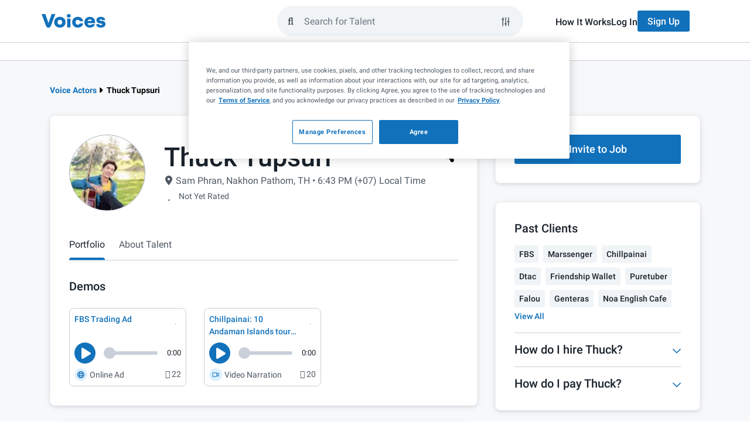

--- FILE ---
content_type: application/javascript; charset=UTF-8
request_url: https://www.voices.com/cdn-cgi/challenge-platform/h/b/scripts/jsd/d251aa49a8a3/main.js?
body_size: 8250
content:
window._cf_chl_opt={AKGCx8:'b'};~function(x6,Yk,YW,Ys,Ya,YB,YU,Yb,x0,x1){x6=N,function(v,f,xw,x5,Y,x){for(xw={v:333,f:248,Y:231,x:418,z:291,j:224,G:273,I:298,P:319,L:332},x5=N,Y=v();!![];)try{if(x=parseInt(x5(xw.v))/1+parseInt(x5(xw.f))/2*(parseInt(x5(xw.Y))/3)+parseInt(x5(xw.x))/4*(-parseInt(x5(xw.z))/5)+-parseInt(x5(xw.j))/6+parseInt(x5(xw.G))/7+parseInt(x5(xw.I))/8*(-parseInt(x5(xw.P))/9)+parseInt(x5(xw.L))/10,x===f)break;else Y.push(Y.shift())}catch(z){Y.push(Y.shift())}}(T,679843),Yk=this||self,YW=Yk[x6(437)],Ys=function(zn,zL,zr,zI,zz,x7,Y,x,z,j){return zn={v:234,f:369,Y:445,x:261,z:421},zL={v:314,f:282,Y:380,x:263,z:354,j:401,G:251,I:252,P:329,L:370,n:316,e:327,R:282,d:307,i:426,K:381,C:288,Z:310,h:405,y:429,A:260,Q:310,M:343,D:351,m:390,S:336,J:362,k:282,W:374,s:266,a:266,l:408,V:282},zr={v:408,f:382},zI={v:283,f:382,Y:266,x:232,z:279,j:309,G:374,I:232,P:311,L:427,n:288,e:449,R:390,d:320,i:395,K:245,C:427,Z:237,h:311,y:288,A:294,Q:282,M:339,D:254,m:288,S:410,J:305,k:272,W:309,s:265,a:430,l:288,V:395,g:311,o:435,H:451,c:407,F:307,X:451,B:390,O:288,U:245,b:254,E:288,T0:336,T1:362},zz={v:342,f:292,Y:254},x7=x6,Y={'nylrW':x7(zn.v),'aubrX':function(G,I){return G==I},'SuVHv':function(G,I){return G+I},'LKkHw':function(G,I){return G-I},'AIyoe':function(G,I){return G>I},'ptxMh':function(G,I){return I&G},'iaWzt':function(G,I){return G<I},'QcWPm':function(G,I){return I|G},'jTwRp':function(G,I){return G<<I},'gRata':function(G,I){return G(I)},'NjCbP':function(G,I){return G(I)},'ZGUcd':function(G,I){return G<I},'iKCiI':function(G,I){return G(I)},'phcUA':function(G,I){return G!==I},'IHLtO':x7(zn.f),'tPNgI':function(G,I){return G>I},'mXeuY':function(G,I){return G-I},'fuWKk':function(G,I){return G>I},'bTBDY':function(G,I){return G<<I},'artsT':function(G,I){return G&I},'ylwJs':function(G,I){return I==G},'wGlXZ':function(G,I){return G(I)},'kcPdP':function(G,I){return G==I},'WXCIf':x7(zn.Y),'WXBhI':function(G,I){return G/I},'kKkDK':function(G,I){return G-I},'ZWIgj':function(G,I){return G(I)},'GNKnQ':function(G,I){return G!=I},'VpBzz':function(G,I){return G(I)},'DJpse':function(G,I){return G*I},'KHYek':function(G,I){return G(I)},'zMsJp':function(G,I){return G*I},'zjcoR':function(G,I){return G<I},'RjCPl':function(G,I){return G&I},'LGcRl':function(G,I){return G(I)},'jkCUf':function(G,I){return I*G},'fwYOX':function(G,I){return G-I},'EqOQJ':function(G,I){return G!=I}},x=String[x7(zn.x)],z={'h':function(G,zx,x8,I,P){return zx={v:342,f:266},x8=x7,I={},I[x8(zz.v)]=Y[x8(zz.f)],P=I,Y[x8(zz.Y)](null,G)?'':z.g(G,6,function(L,x9){return x9=x8,P[x9(zx.v)][x9(zx.f)](L)})},'g':function(G,I,P,zG,xT,L,R,i,K,C,Z,y,A,Q,M,D,S,J,W,s,V){if(zG={v:234,f:266},xT=x7,L={},L[xT(zI.v)]=function(o,H){return o==H},R=L,G==null)return'';for(K={},C={},Z='',y=2,A=3,Q=2,M=[],D=0,S=0,J=0;J<G[xT(zI.f)];J+=1)if(W=G[xT(zI.Y)](J),Object[xT(zI.x)][xT(zI.z)][xT(zI.j)](K,W)||(K[W]=A++,C[W]=!0),s=Y[xT(zI.G)](Z,W),Object[xT(zI.x)][xT(zI.z)][xT(zI.j)](K,s))Z=s;else{if(Object[xT(zI.I)][xT(zI.z)][xT(zI.j)](C,Z)){if(256>Z[xT(zI.P)](0)){for(i=0;i<Q;D<<=1,S==Y[xT(zI.L)](I,1)?(S=0,M[xT(zI.n)](P(D)),D=0):S++,i++);for(V=Z[xT(zI.P)](0),i=0;Y[xT(zI.e)](8,i);D=D<<1|Y[xT(zI.R)](V,1),S==Y[xT(zI.L)](I,1)?(S=0,M[xT(zI.n)](P(D)),D=0):S++,V>>=1,i++);}else{for(V=1,i=0;Y[xT(zI.d)](i,Q);D=Y[xT(zI.i)](Y[xT(zI.K)](D,1),V),S==Y[xT(zI.C)](I,1)?(S=0,M[xT(zI.n)](Y[xT(zI.Z)](P,D)),D=0):S++,V=0,i++);for(V=Z[xT(zI.h)](0),i=0;16>i;D=D<<1|1&V,I-1==S?(S=0,M[xT(zI.y)](Y[xT(zI.A)](P,D)),D=0):S++,V>>=1,i++);}y--,y==0&&(y=Math[xT(zI.Q)](2,Q),Q++),delete C[Z]}else for(V=K[Z],i=0;Y[xT(zI.M)](i,Q);D=Y[xT(zI.K)](D,1)|1&V,Y[xT(zI.D)](S,I-1)?(S=0,M[xT(zI.m)](P(D)),D=0):S++,V>>=1,i++);Z=(y--,0==y&&(y=Math[xT(zI.Q)](2,Q),Q++),K[s]=A++,Y[xT(zI.S)](String,W))}if(Y[xT(zI.J)]('',Z)){if(Y[xT(zI.k)]!==Y[xT(zI.k)])return R[xT(zI.v)](null,x)?'':z.g(j,6,function(H,xN){return xN=xT,xN(zG.v)[xN(zG.f)](H)});else{if(Object[xT(zI.I)][xT(zI.z)][xT(zI.W)](C,Z)){if(Y[xT(zI.s)](256,Z[xT(zI.h)](0))){for(i=0;i<Q;D<<=1,Y[xT(zI.D)](S,Y[xT(zI.a)](I,1))?(S=0,M[xT(zI.l)](Y[xT(zI.Z)](P,D)),D=0):S++,i++);for(V=Z[xT(zI.P)](0),i=0;8>i;D=Y[xT(zI.V)](D<<1.24,V&1.29),S==I-1?(S=0,M[xT(zI.m)](P(D)),D=0):S++,V>>=1,i++);}else{for(V=1,i=0;i<Q;D=Y[xT(zI.K)](D,1)|V,I-1==S?(S=0,M[xT(zI.n)](P(D)),D=0):S++,V=0,i++);for(V=Z[xT(zI.g)](0),i=0;Y[xT(zI.o)](16,i);D=Y[xT(zI.V)](Y[xT(zI.H)](D,1),Y[xT(zI.c)](V,1)),Y[xT(zI.F)](S,I-1)?(S=0,M[xT(zI.n)](P(D)),D=0):S++,V>>=1,i++);}y--,0==y&&(y=Math[xT(zI.Q)](2,Q),Q++),delete C[Z]}else for(V=K[Z],i=0;i<Q;D=Y[xT(zI.X)](D,1)|Y[xT(zI.B)](V,1),S==Y[xT(zI.C)](I,1)?(S=0,M[xT(zI.O)](P(D)),D=0):S++,V>>=1,i++);y--,0==y&&Q++}}for(V=2,i=0;i<Q;D=Y[xT(zI.U)](D,1)|1&V,Y[xT(zI.b)](S,I-1)?(S=0,M[xT(zI.m)](Y[xT(zI.S)](P,D)),D=0):S++,V>>=1,i++);for(;;)if(D<<=1,I-1==S){M[xT(zI.E)](Y[xT(zI.T0)](P,D));break}else S++;return M[xT(zI.T1)]('')},'j':function(G,zP,xv){return zP={v:311},xv=x7,G==null?'':Y[xv(zr.v)]('',G)?null:z.i(G[xv(zr.f)],32768,function(I,xf){return xf=xv,G[xf(zP.v)](I)})},'i':function(G,I,P,xY,L,R,i,K,C,Z,y,A,Q,M,D,S,W,J,V,o,H,F,X){for(xY=x7,L=[],R=4,i=4,K=3,C=[],A=Y[xY(zL.v)](P,0),Q=I,M=1,Z=0;3>Z;L[Z]=Z,Z+=1);for(D=0,S=Math[xY(zL.f)](2,2),y=1;Y[xY(zL.Y)](y,S);)if(xY(zL.x)===xY(zL.x))J=A&Q,Q>>=1,Q==0&&(Q=I,A=Y[xY(zL.z)](P,M++)),D|=Y[xY(zL.j)](0<J?1:0,y),y<<=1;else for(V=Y[xY(zL.G)][xY(zL.I)]('|'),o=0;!![];){switch(V[o++]){case'0':H=3600;continue;case'1':F=x();continue;case'2':X=z[xY(zL.P)](Y[xY(zL.L)](j[xY(zL.n)](),1e3));continue;case'3':if(Y[xY(zL.e)](X,F)>H)return![];continue;case'4':return!![]}break}switch(D){case 0:for(D=0,S=Math[xY(zL.R)](2,8),y=1;S!=y;J=A&Q,Q>>=1,Y[xY(zL.d)](0,Q)&&(Q=I,A=Y[xY(zL.i)](P,M++)),D|=y*(0<J?1:0),y<<=1);W=x(D);break;case 1:for(D=0,S=Math[xY(zL.f)](2,16),y=1;S!=y;J=A&Q,Q>>=1,Q==0&&(Q=I,A=P(M++)),D|=Y[xY(zL.K)](0<J?1:0,y),y<<=1);W=x(D);break;case 2:return''}for(Z=L[3]=W,C[xY(zL.C)](W);;){if(M>G)return'';for(D=0,S=Math[xY(zL.R)](2,K),y=1;S!=y;J=A&Q,Q>>=1,Q==0&&(Q=I,A=P(M++)),D|=(Y[xY(zL.Z)](0,J)?1:0)*y,y<<=1);switch(W=D){case 0:for(D=0,S=Math[xY(zL.R)](2,8),y=1;S!=y;J=Y[xY(zL.h)](A,Q),Q>>=1,Q==0&&(Q=I,A=Y[xY(zL.y)](P,M++)),D|=Y[xY(zL.A)](Y[xY(zL.Q)](0,J)?1:0,y),y<<=1);L[i++]=Y[xY(zL.z)](x,D),W=Y[xY(zL.M)](i,1),R--;break;case 1:for(D=0,S=Math[xY(zL.f)](2,16),y=1;Y[xY(zL.D)](y,S);J=Y[xY(zL.m)](A,Q),Q>>=1,Q==0&&(Q=I,A=P(M++)),D|=(0<J?1:0)*y,y<<=1);L[i++]=Y[xY(zL.S)](x,D),W=i-1,R--;break;case 2:return C[xY(zL.J)]('')}if(0==R&&(R=Math[xY(zL.k)](2,K),K++),L[W])W=L[W];else if(i===W)W=Y[xY(zL.W)](Z,Z[xY(zL.s)](0));else return null;C[xY(zL.C)](W),L[i++]=Z+W[xY(zL.a)](0),R--,Z=W,Y[xY(zL.l)](0,R)&&(R=Math[xY(zL.V)](2,K),K++)}}},j={},j[x7(zn.z)]=z.h,j}(),Ya=null,YB=YX(),YU={},YU[x6(371)]='o',YU[x6(315)]='s',YU[x6(308)]='u',YU[x6(256)]='z',YU[x6(422)]='n',YU[x6(391)]='I',YU[x6(453)]='b',Yb=YU,Yk[x6(384)]=function(Y,x,z,j,jj,jz,jx,xy,G,P,L,R,i,K,C){if(jj={v:239,f:274,Y:274,x:353,z:276,j:241,G:323,I:241,P:433,L:424,n:397,e:439,R:350,d:382,i:352,K:271,C:311,Z:288,h:226,y:242,A:257,Q:288,M:375,D:257,m:288,S:311,J:335,k:278,W:375,s:228,a:282,l:222,V:387,g:340,o:383},jz={v:367,f:398,Y:382,x:383,z:428},jx={v:232,f:279,Y:309,x:288},xy=x6,G={'Mourl':function(Z,h){return Z<h},'YFooq':function(Z,h){return Z+h},'xlIzi':function(Z,h){return Z(h)},'FwtuB':function(Z,h){return Z|h},'MQRPn':function(Z,h){return Z-h},'npmdA':function(Z,h){return h==Z},'PboSI':function(Z,h){return Z>h},'dFVqV':function(Z,h){return Z<<h},'tzizu':function(Z,h){return Z-h},'kdwHX':function(Z,h){return Z(h)},'DCFmL':function(Z,h){return Z===h},'ReOlW':function(Z,h){return h===Z},'gOWdA':xy(jj.v)},G[xy(jj.f)](null,x)||G[xy(jj.Y)](void 0,x))return j;for(P=G[xy(jj.x)](Yp,x),Y[xy(jj.z)][xy(jj.j)]&&(P=P[xy(jj.G)](Y[xy(jj.z)][xy(jj.I)](x))),P=Y[xy(jj.P)][xy(jj.L)]&&Y[xy(jj.n)]?Y[xy(jj.P)][xy(jj.L)](new Y[(xy(jj.n))](P)):function(Z,xQ,y){for(xQ=xy,Z[xQ(jz.v)](),y=0;G[xQ(jz.f)](y,Z[xQ(jz.Y)]);Z[y]===Z[G[xQ(jz.x)](y,1)]?Z[xQ(jz.z)](y+1,1):y+=1);return Z}(P),L='nAsAaAb'.split('A'),L=L[xy(jj.e)][xy(jj.R)](L),R=0;R<P[xy(jj.d)];R++)if(G[xy(jj.Y)](xy(jj.i),xy(jj.K))){if(256>TC[xy(jj.C)](0)){for(NJ=0;Nw<Nk;Ns<<=1,Na==Nu-1?(Nl=0,NV[xy(jj.Z)](G[xy(jj.h)](Ng,No)),NH=0):Nc++,NW++);for(NF=NX[xy(jj.C)](0),NB=0;8>NO;Nb=G[xy(jj.y)](Nq<<1.72,1.23&NE),Np==G[xy(jj.A)](v0,1)?(v1=0,v2[xy(jj.Q)](v3(v4)),v5=0):v6++,v7>>=1,NU++);}else{for(v8=1,v9=0;vT<vN;vf=G[xy(jj.y)](vY<<1.07,vx),G[xy(jj.M)](vz,G[xy(jj.D)](vj,1))?(vG=0,vI[xy(jj.m)](vP(vr)),vL=0):vn++,ve=0,vv++);for(vR=vd[xy(jj.S)](0),vi=0;G[xy(jj.J)](16,vK);vZ=G[xy(jj.y)](G[xy(jj.k)](vh,1),vy&1.5),G[xy(jj.W)](vA,G[xy(jj.s)](vQ,1))?(vt=0,vM[xy(jj.m)](G[xy(jj.x)](vD,vm)),vS=0):vJ++,vw>>=1,vC++);}Ny--,0==NA&&(NQ=Nt[xy(jj.a)](2,NM),ND++),delete Nm[NS]}else(i=P[R],K=YE(Y,x,i),L(K))?(C=K==='s'&&!Y[xy(jj.l)](x[i]),G[xy(jj.V)](G[xy(jj.g)],z+i)?I(G[xy(jj.o)](z,i),K):C||I(G[xy(jj.o)](z,i),x[i])):I(z+i,K);return j;function I(Z,y,xA){xA=xy,Object[xA(jx.v)][xA(jx.f)][xA(jx.Y)](j,y)||(j[y]=[]),j[y][xA(jx.x)](Z)}},x0=x6(349)[x6(252)](';'),x1=x0[x6(439)][x6(350)](x0),Yk[x6(389)]=function(Y,x,jr,jP,xt,z,j,G,I,P,L){for(jr={v:230,f:379,Y:227,x:382,z:346,j:288,G:379,I:420},jP={v:230},xt=x6,z={},z[xt(jr.v)]=function(n,R){return n+R},z[xt(jr.f)]=function(n,R){return n+R},j=z,G=Object[xt(jr.Y)](x),I=0;I<G[xt(jr.x)];I++)if(P=G[I],'f'===P&&(P='N'),Y[P]){for(L=0;L<x[G[I]][xt(jr.x)];-1===Y[P][xt(jr.z)](x[G[I]][L])&&(x1(x[G[I]][L])||Y[P][xt(jr.j)](j[xt(jr.G)]('o.',x[G[I]][L]))),L++);}else Y[P]=x[G[I]][xt(jr.I)](function(n,xM){return xM=xt,j[xM(jP.v)]('o.',n)})},x3();function Yo(f,zS,xI,Y,x){return zS={v:313,f:313,Y:363},xI=x6,Y={},Y[xI(zS.v)]=function(z,j){return z<j},x=Y,x[xI(zS.f)](Math[xI(zS.Y)](),f)}function Yu(v,zi,zd,xx,f,Y){zi={v:337,f:328,Y:238,x:233},zd={v:269},xx=x6,f={'PwhBL':function(x){return x()},'XJyMC':function(x,z,j){return x(z,j)},'erRPy':xx(zi.v)},Y=f[xx(zi.f)](x2),f[xx(zi.Y)](YF,Y.r,function(x,xz){xz=xx,typeof v===xz(zd.v)&&v(x),Yg()}),Y.e&&YO(f[xx(zi.x)],Y.e)}function Yg(zD,xG,v,f){if(zD={v:360,f:378,Y:359},xG=x6,v={'FsAQx':function(Y){return Y()},'XjwOw':function(Y,x,z){return Y(x,z)},'PaIDV':function(Y,z){return z*Y}},f=v[xG(zD.v)](Yl),null===f)return;Ya=(Ya&&clearTimeout(Ya),v[xG(zD.f)](setTimeout,function(){Yu()},v[xG(zD.Y)](f,1e3)))}function YO(x,z,zO,xK,j,G,I,P,L,n,R,d,i){if(zO={v:348,f:447,Y:318,x:443,z:322,j:377,G:358,I:302,P:425,L:338,n:404,e:419,R:454,d:406,i:317,K:444,C:444,Z:286,h:377,y:345,A:434,Q:448,M:253,D:246,m:394,S:247,J:306,k:421},xK=x6,j={'BYjnR':function(K,C){return K(C)}},!j[xK(zO.v)](Yo,0))return![];I=(G={},G[xK(zO.f)]=x,G[xK(zO.Y)]=z,G);try{P=Yk[xK(zO.x)],L=xK(zO.z)+Yk[xK(zO.j)][xK(zO.G)]+xK(zO.I)+P.r+xK(zO.P),n=new Yk[(xK(zO.L))](),n[xK(zO.n)](xK(zO.e),L),n[xK(zO.R)]=2500,n[xK(zO.d)]=function(){},R={},R[xK(zO.i)]=Yk[xK(zO.j)][xK(zO.i)],R[xK(zO.K)]=Yk[xK(zO.j)][xK(zO.C)],R[xK(zO.Z)]=Yk[xK(zO.h)][xK(zO.Z)],R[xK(zO.y)]=Yk[xK(zO.h)][xK(zO.A)],R[xK(zO.Q)]=YB,d=R,i={},i[xK(zO.M)]=I,i[xK(zO.D)]=d,i[xK(zO.m)]=xK(zO.S),n[xK(zO.J)](Ys[xK(zO.k)](i))}catch(K){}}function Yl(zh,xj,f,Y,x,z,G,I,P){if(zh={v:258,f:373,Y:452,x:368,z:422,j:399,G:450,I:443,P:368,L:400,n:258,e:222,R:239,d:373},xj=x6,f={},f[xj(zh.v)]=function(j,G){return j===G},f[xj(zh.f)]=function(j,G){return j+G},f[xj(zh.Y)]=function(j,G){return j+G},f[xj(zh.x)]=xj(zh.z),f[xj(zh.j)]=xj(zh.G),Y=f,x=Yk[xj(zh.I)],!x)return null;if(z=x.i,typeof z!==Y[xj(zh.P)]||z<30){if(Y[xj(zh.j)]===xj(zh.L))(G=C[Z],I=h(y,A,G),Q(I))?(P=Y[xj(zh.n)]('s',I)&&!V[xj(zh.e)](g[G]),xj(zh.R)===Y[xj(zh.d)](o,G)?H(Y[xj(zh.Y)](c,G),I):P||F(X+G,B[G])):a(l+G,I);else return null}return z}function N(v,f,Y,x){return v=v-222,Y=T(),x=Y[v],x}function YX(zF,xi){return zF={v:396},xi=x6,crypto&&crypto[xi(zF.v)]?crypto[xi(zF.v)]():''}function Yp(v,j2,xh,f){for(j2={v:323,f:227,Y:303},xh=x6,f=[];null!==v;f=f[xh(j2.v)](Object[xh(j2.f)](v)),v=Object[xh(j2.Y)](v));return f}function Yq(f,Y,zb,xC,x,z){return zb={v:250,f:277,Y:277,x:232,z:264,j:309,G:346,I:413},xC=x6,x={},x[xC(zb.v)]=function(j,G){return j<G},z=x,Y instanceof f[xC(zb.f)]&&z[xC(zb.v)](0,f[xC(zb.Y)][xC(zb.x)][xC(zb.z)][xC(zb.j)](Y)[xC(zb.G)](xC(zb.I)))}function Yc(zW,xr,f,Y,x,z,j){return zW={v:243,f:329,Y:316},xr=x6,f={},f[xr(zW.v)]=function(G,I){return G>I},Y=f,x=3600,z=YH(),j=Math[xr(zW.f)](Date[xr(zW.Y)]()/1e3),Y[xr(zW.v)](j-z,x)?![]:!![]}function x3(jA,jy,xm,f,Y,x,z,j,G){if(jA={v:365,f:356,Y:269,x:423,z:393,j:347,G:229,I:441,P:392,L:443,n:388,e:393,R:347,d:229,i:365,K:356,C:414,Z:446,h:392,y:270,A:289,Q:234,M:266,D:446,m:330,S:331},jy={v:388,f:423,Y:331},xm=x6,f={},f[xm(jA.v)]=function(I,P){return I==P},f[xm(jA.f)]=xm(jA.Y),f[xm(jA.x)]=xm(jA.z),f[xm(jA.j)]=function(I,P){return P===I},f[xm(jA.G)]=xm(jA.I),f[xm(jA.P)]=function(I,P){return P===I},Y=f,x=Yk[xm(jA.L)],!x)return;if(!Yc())return;if(z=![],j=function(){if(!z){if(z=!![],!Yc())return;Yu(function(I){x4(x,I)})}},YW[xm(jA.n)]!==xm(jA.e)){if(Y[xm(jA.R)](xm(jA.I),Y[xm(jA.d)]))j();else if(Y[xm(jA.i)](Y[xm(jA.K)],typeof Y[xm(jA.C)]))return z[xm(jA.C)](function(){}),'p'}else if(Yk[xm(jA.Z)]){if(Y[xm(jA.h)](xm(jA.y),xm(jA.A)))return xm(jA.Q)[xm(jA.M)](f);else YW[xm(jA.D)](xm(jA.m),j)}else G=YW[xm(jA.S)]||function(){},YW[xm(jA.S)]=function(xS){xS=xm,G(),YW[xS(jy.v)]!==Y[xS(jy.f)]&&(YW[xS(jy.Y)]=G,j())}}function YE(x,z,j,j1,xZ,G,I,P,L){I=(j1={v:361,f:436,Y:235,x:297,z:312,j:324,G:385,I:301,P:235,L:371,n:324,e:312,R:363,d:269,i:414,K:433,C:268,Z:433,h:235,y:385,A:269},xZ=x6,G={},G[xZ(j1.v)]=xZ(j1.f),G[xZ(j1.Y)]=function(n,e){return n===e},G[xZ(j1.x)]=function(n,e){return n!==e},G[xZ(j1.z)]=xZ(j1.j),G[xZ(j1.G)]=function(n,e){return e===n},G);try{if(I[xZ(j1.v)]!==xZ(j1.I))P=z[j];else return}catch(e){return'i'}if(P==null)return I[xZ(j1.P)](void 0,P)?'u':'x';if(xZ(j1.L)==typeof P)try{if(I[xZ(j1.x)](xZ(j1.n),I[xZ(j1.e)]))return G[xZ(j1.R)]()<x;else if(xZ(j1.d)==typeof P[xZ(j1.i)])return P[xZ(j1.i)](function(){}),'p'}catch(i){}return x[xZ(j1.K)][xZ(j1.C)](P)?'a':P===x[xZ(j1.Z)]?'D':I[xZ(j1.h)](!0,P)?'T':I[xZ(j1.y)](!1,P)?'F':(L=typeof P,xZ(j1.A)==L?Yq(x,P)?'N':'f':Yb[L]||'?')}function x4(x,z,jt,xJ,j,G,I,P){if(jt={v:262,f:364,Y:293,x:284,z:295,j:403,G:280,I:394,P:364,L:415,n:412,e:321,R:431,d:394,i:293,K:412,C:440,Z:411,h:431},xJ=x6,j={},j[xJ(jt.v)]=function(L,n){return n===L},j[xJ(jt.f)]=xJ(jt.Y),j[xJ(jt.x)]=xJ(jt.z),G=j,!x[xJ(jt.j)])return;if(G[xJ(jt.v)](z,xJ(jt.z))){if(xJ(jt.G)!==xJ(jt.G))return;else I={},I[xJ(jt.I)]=G[xJ(jt.P)],I[xJ(jt.L)]=x.r,I[xJ(jt.n)]=G[xJ(jt.x)],Yk[xJ(jt.e)][xJ(jt.R)](I,'*')}else P={},P[xJ(jt.d)]=xJ(jt.i),P[xJ(jt.L)]=x.r,P[xJ(jt.K)]=xJ(jt.C),P[xJ(jt.Z)]=z,Yk[xJ(jt.e)][xJ(jt.h)](P,'*')}function T(jM){return jM='boolean,timeout,isNaN,href,1128408RlEzzl,4|2|10|6|8|7|3|9|0|1|5,xlIzi,keys,tzizu,wIdCi,Syzdc,1352679FCvsmM,prototype,erRPy,akHP36UtRLGycEx0XD$KY+pgA25iWOVm8-fznBMJ4luZo7bSFqIeNC9QvwrTh1jds,zdizI,status,gRata,XJyMC,d.cookie,createElement,getOwnPropertyNames,FwtuB,wFcaI,QXTKb,jTwRp,chctx,jsd,2oSlQlz,display: none,GaFaN,WXCIf,split,errorInfoObject,aubrX,RoHfr,symbol,MQRPn,utOcM,WPtMW,jkCUf,fromCharCode,RVtLJ,wULbM,toString,tPNgI,charAt,onload,isArray,function,eBnRI,efDrd,IHLtO,1976821MzAaGM,DCFmL,fPqYe,Object,Function,dFVqV,hasOwnProperty,qRjDf,style,pow,iEaBJ,EYIFr,log,LRmiB4,liclM,push,Bdwvg,raJsF,37205CGBgpH,nylrW,cloudflare-invisible,NjCbP,success,onerror,SMalk,2896nmGtJX,nUFLR,ogSHd,jAVKy,/b/ov1/0.6284118483686473:1769513207:66j41sCcql5UcufIzsUnnN5SjUJYmqRGxJp_9kJfwLw/,getPrototypeOf,body,phcUA,send,ylwJs,undefined,call,zjcoR,charCodeAt,weiGm,QSYPr,ZWIgj,string,now,CnwA5,TYlZ6,12006zTTFBe,iaWzt,parent,/cdn-cgi/challenge-platform/h/,concat,Weweg,/jsd/oneshot/d251aa49a8a3/0.6284118483686473:1769513207:66j41sCcql5UcufIzsUnnN5SjUJYmqRGxJp_9kJfwLw/,http-code:,kKkDK,PwhBL,floor,DOMContentLoaded,onreadystatechange,5577460XJgoZD,647616HFrfFJ,xhr-error,PboSI,wGlXZ,error on cf_chl_props,XMLHttpRequest,ZGUcd,gOWdA,contentWindow,rLrnM,fwYOX,EVWDV,pkLOA2,indexOf,WblPe,BYjnR,_cf_chl_opt;JJgc4;PJAn2;kJOnV9;IWJi4;OHeaY1;DqMg0;FKmRv9;LpvFx1;cAdz2;PqBHf2;nFZCC5;ddwW5;pRIb1;rxvNi8;RrrrA2;erHi9,bind,EqOQJ,VfMsL,kdwHX,VpBzz,wluCm,lKWnD,unncN,AKGCx8,PaIDV,FsAQx,YvmWG,join,random,fLUnd,BRIin,contentDocument,sort,eLsJY,sMqBE,WXBhI,object,location,EzwWq,SuVHv,npmdA,aXIrh,_cf_chl_opt,XjwOw,mehiD,GNKnQ,zMsJp,length,YFooq,pRIb1,pNfhU,appendChild,ReOlW,readyState,rxvNi8,ptxMh,bigint,QSkCC,loading,source,QcWPm,randomUUID,Set,Mourl,fdfLr,VlaDy,DJpse,clientInformation,api,open,RjCPl,ontimeout,artsT,kcPdP,tabIndex,iKCiI,detail,event,[native code],catch,sid,iframe,stringify,316wkZFtq,POST,map,CejMe,number,MijrA,from,/invisible/jsd,KHYek,LKkHw,splice,LGcRl,mXeuY,postMessage,2|9|7|4|8|6|1|3|0|5,Array,aUjz8,fuWKk,GXNwS,document,removeChild,includes,error,gvEKN,navigator,__CF$cv$params,SSTpq3,0|1|2|3|4,addEventListener,AdeF3,JBxy9,AIyoe,oYmGY,bTBDY,UDaNY'.split(','),T=function(){return jM},T()}function YV(){return Yl()!==null}function YF(v,f,zc,zH,zo,zV,zl,xL,Y,x,z,j,G,I,P){for(zc={v:432,f:419,Y:287,x:252,z:290,j:372,G:223,I:403,P:267,L:334,n:296,e:338,R:306,d:421,i:417,K:454,C:406,Z:285,h:377,y:404,A:255,Q:355,M:355,D:275,m:322,S:377,J:358,k:325,W:443},zH={v:454},zo={v:376,f:300},zV={v:355},zl={v:236,f:295,Y:259,x:326},xL=x6,Y={'liclM':xL(zc.v),'raJsF':function(L){return L()},'wluCm':function(L,n){return L+n},'RoHfr':xL(zc.f),'fPqYe':function(L,n){return L+n}},x=Y[xL(zc.Y)][xL(zc.x)]('|'),z=0;!![];){switch(x[z++]){case'0':j={'t':Y[xL(zc.z)](YH),'lhr':YW[xL(zc.j)]&&YW[xL(zc.j)][xL(zc.G)]?YW[xL(zc.j)][xL(zc.G)]:'','api':P[xL(zc.I)]?!![]:![],'c':YV(),'payload':v};continue;case'1':I[xL(zc.P)]=function(xn){xn=xL,I[xn(zl.v)]>=200&&I[xn(zl.v)]<300?f(xn(zl.f)):f(G[xn(zl.Y)](xn(zl.x),I[xn(zl.v)]))};continue;case'2':G={'WPtMW':function(L,n,xe){return xe=xL,Y[xe(zV.v)](L,n)},'aXIrh':function(L,n){return L(n)},'ogSHd':xL(zc.L)};continue;case'3':I[xL(zc.n)]=function(xR){xR=xL,G[xR(zo.v)](f,G[xR(zo.f)])};continue;case'4':I=new Yk[(xL(zc.e))]();continue;case'5':I[xL(zc.R)](Ys[xL(zc.d)](JSON[xL(zc.i)](j)));continue;case'6':P[xL(zc.I)]&&(I[xL(zc.K)]=5e3,I[xL(zc.C)]=function(xd){xd=xL,f(xd(zH.v))});continue;case'7':console[xL(zc.Z)](Yk[xL(zc.h)]);continue;case'8':I[xL(zc.y)](Y[xL(zc.A)],Y[xL(zc.Q)](Y[xL(zc.M)](Y[xL(zc.D)](xL(zc.m),Yk[xL(zc.S)][xL(zc.J)]),xL(zc.k)),P.r));continue;case'9':P=Yk[xL(zc.W)];continue}break}}function YH(zw,xP,v,f){return zw={v:443,f:329,Y:244},xP=x6,v={'QXTKb':function(Y,x){return Y(x)}},f=Yk[xP(zw.v)],Math[xP(zw.f)](+v[xP(zw.Y)](atob,f.t))}function x2(je,xD,Y,x,z,j,G,I,P,L){Y=(je={v:416,f:225,Y:252,x:299,z:366,j:304,G:438,I:281,P:249,L:240,n:344,e:304,R:386,d:341,i:357,K:402,C:442,Z:409},xD=x6,{'nUFLR':function(n,R,d,i,K){return n(R,d,i,K)},'EVWDV':xD(je.v),'unncN':function(n,R,d,i,K){return n(R,d,i,K)}});try{for(x=xD(je.f)[xD(je.Y)]('|'),z=0;!![];){switch(x[z++]){case'0':I=Y[xD(je.x)](pRIb1,P,j[xD(je.z)],'d.',I);continue;case'1':YW[xD(je.j)][xD(je.G)](j);continue;case'2':j[xD(je.I)]=xD(je.P);continue;case'3':I=pRIb1(P,P,'',I);continue;case'4':j=YW[xD(je.L)](Y[xD(je.n)]);continue;case'5':return G={},G.r=I,G.e=null,G;case'6':YW[xD(je.e)][xD(je.R)](j);continue;case'7':I={};continue;case'8':P=j[xD(je.d)];continue;case'9':I=Y[xD(je.i)](pRIb1,P,P[xD(je.K)]||P[xD(je.C)],'n.',I);continue;case'10':j[xD(je.Z)]='-1';continue}break}}catch(n){return L={},L.r={},L.e=n,L}}}()